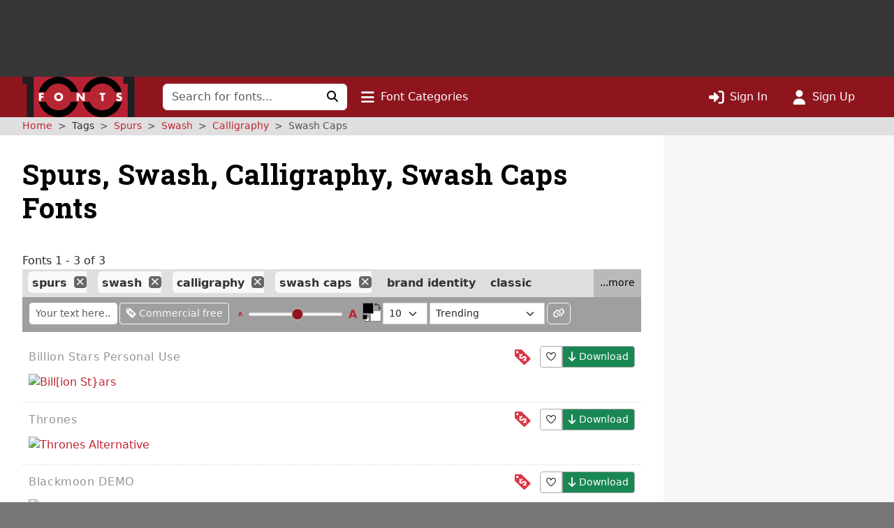

--- FILE ---
content_type: text/html; charset=UTF-8
request_url: https://www.1001fonts.com/spurs+swash+calligraphy+swash-caps-fonts.html
body_size: 9486
content:
<!DOCTYPE html>
<html lang="en" prefix="og: http://ogp.me/ns#">
<head><title>3 Free Spurs, Swash, Calligraphy, Swash Caps Fonts · 1001 Fonts</title><meta charset=utf-8><meta name=language content=english><meta name=distribution content=global><meta name=author content="1001 Fonts"><meta name=publisher content="1001 Fonts"><meta name=viewport content="width=device-width, initial-scale=1, shrink-to-fit=no"><meta name=robots content="index, follow"><meta name=description content="We have 3 free Spurs, Swash, Calligraphy, Swash-caps Fonts to offer for direct downloading · 1001 Fonts is your favorite site for free fonts since 2001"><meta name=msapplication-config content=/browserconfig.xml><meta property=og:title content="3 Free Spurs, Swash, Calligraphy, Swash Caps Fonts · 1001 Fonts"><meta property=og:type content=website><meta property=og:site_name content="1001 Fonts"><meta name=twitter:site content=@1001fonts><link rel=alternate type=application/rss+xml title="1001 Fonts - New Fonts Feed" href=https://www.1001fonts.com/feeds/newfonts.xml><meta property=og:image content=https://st.1001fonts.net/img/illustrations/b/i/billion-stars-personal-use-font-1-large.png><meta property=og:image:height content=600><meta property=og:image content=https://st.1001fonts.net/img/illustrations/b/l/blackmoon-demo-font-6-large.png><meta property=og:image:height content=600><meta property=og:image content=https://st.1001fonts.net/img/illustrations/t/h/thrones-font-2-large.png><meta property=og:image:height content=600><meta property=og:image content=https://st.1001fonts.net/img/avatar161.png><script>var schmoove=schmoove||{},lan={},session={isMobile:!1,isTablet:!1};schmoove.cookieDomain='.www.1001fonts.com';schmoove.cookieName='browsing_v2';schmoove.showAds=!0;schmoove.leftMax='m';schmoove.debug=!1;schmoove.staticDomain='st.1001fonts.net';schmoove.txtDomain='txt.1001fonts.net';schmoove.cxtDomain='cxt.1001fonts.net'</script><link rel=preconnect href=https://fonts.googleapis.com><link rel=preconnect href=https://fonts.gstatic.com crossorigin=""><link rel=dns-prefetch href=https://st.1001fonts.net><link rel=preconnect href=https://st.1001fonts.net><link rel=preload as=style fetchpriority=high href="https://fonts.googleapis.com/css2?family=Roboto+Slab:wght@500..700&display=swap"><script src=//st.1001fonts.net/build/common/runtime.32dc568c.js defer fetchpriority=high></script><script src=//st.1001fonts.net/build/common/2543.6616fa62.js defer fetchpriority=high></script><script src=//st.1001fonts.net/build/common/6518.b6d613d2.js defer fetchpriority=high></script><script src=//st.1001fonts.net/build/common/2953.013ca93c.js defer fetchpriority=high></script><script src=//st.1001fonts.net/build/common/3548.df49fb40.js defer fetchpriority=high></script><script src=//st.1001fonts.net/build/common/ads.e5271459.js defer fetchpriority=high></script><script async>eval(function(p,a,c,k,e,d){e=function(c){return(c<a?'':e(parseInt(c/a)))+((c=c%a)>35?String.fromCharCode(c+29):c.toString(36))};if(!''.replace(/^/,String)){while(c--){d[e(c)]=k[c]||e(c)}k=[function(e){return d[e]}];e=function(){return'\\w+'};c=1};while(c--){if(k[c]){p=p.replace(new RegExp('\\b'+e(c)+'\\b','g'),k[c])}}return p}('(7(){1 13=\'22.14\';1 g=w.10(\'15\');1 x=w.21(\'15\')[0];1 11=\'20://1Z.1Y.14\'.1X(\'/12/\',\'1W\',\'/\',13,\'/12.1V?U=T\');1 n=0;1 B=3;g.1U=W;g.1T=\'1S/1R\';g.1Q=11;x.1P.1O(g,x);7 F(){1 i=\'1N\';1 u=[];1 8=9;1 p;7 o(){1 m=8.w;1 v=!!(8.N[i]);4(!v){4(m.Z){1 f=m.10(\'f\');f.1M.1L=\'1K:1J\';f.1I=i;m.Z.1H(f)}d{D(o,5)}}Y!v}7 I(){1 l;1 6=E;4(!6.X){Y u}d 4(6[0]===\'1G\'){4(6.X>3&&6[2]===2&&a 6[3]===\'1F\'){l=6[3];4(a 6[2]===\'7\'){6[2](\'1E\',W)}}}d 4(6[0]===\'1D\'){1 V={l:l,1C:G,1B:\'1A\'};4(a 6[2]===\'7\'){6[2](V)}}d{4(6[0]===\'1z\'&&a 6[3]===\'1y\'){6[3]=1x.1w(6[3],{U:\'T\'})}u.1v(6)}}7 H(b){1 r=a b.t===\'1u\';1 k={};O{4(r){k=Q.1t(b.t)}d{k=b.t}}M(L){}1 e=k.1s;4(e){9.J(e.1r,e.1q,7(S,s){1 j={1p:{1o:S,s:s,R:e.R}};4(r){j=Q.1n(j)}4(b&&b.q&&b.q.P){b.q.P(j,\'*\')}},e.1m)}}1l(8){O{4(8.N[i]){p=8;K}}M(L){}4(8===9.1k){K}8=8.1j}4(!p){o();8.J=I;8.1i(\'1h\',H,G)}};F();1 h=7(){1 C=E;4(a 9.c!==h){D(7(){4(a 9.c!==\'A\'){9.c.1g(9.c,C)}},1f)}};1 y=7(){n++;4(9.c===h&&n<B){1e.1d(\'1c 1b 1a 19\')}d{18(z)}};4(a 9.c===\'A\'){9.c=h;1 z=17(y,16)}})();',62,127,'|var|||if||args|function|win|window|typeof|event|__uspapi|else|payload|iframe|element|uspStubFunction|TCF_LOCATOR_NAME|returnMsg|json|gdprApplies|doc|uspTries|addFrame|cmpFrame|source|msgIsString|success|data|queue|otherCMP|document|firstScript|checkIfUspIsReady|uspInterval|undefined|uspTriesLimit|arg|setTimeout|arguments|makeStub|false|postMessageEventHandler|tcfAPIHandler|__tcfapi|break|ignore|catch|frames|try|postMessage|JSON|callId|retValue|V3|tag_version|retr|true|length|return|body|createElement|url|choice|host|com|script|6000|setInterval|clearInterval|accessible|not|is|USP|warn|console|500|apply|message|addEventListener|parent|top|while|parameter|stringify|returnValue|__tcfapiReturn|version|command|__tcfapiCall|parse|string|push|assign|Object|object|init|stub|cmpStatus|cmpLoaded|ping|set|boolean|setGdprApplies|appendChild|name|none|display|cssText|style|__tcfapiLocator|insertBefore|parentNode|src|javascript|text|type|async|js|YWGwxFBETd3dz|concat|inmobi|cmp|https|getElementsByTagName|1001fonts'.split('|'),0,{}))</script><link rel=preload as=script fetchpriority=high href=https://securepubads.g.doubleclick.net/tag/js/gpt.js><script async src=https://securepubads.g.doubleclick.net/tag/js/gpt.js></script><script id=maxfonts-ads>'use strict';var DEBUG=!1;var PREBID_TIMEOUT=1000;var PREBID_S2S_TIMEOUT=1000;var SHOW_ADS=!0;var googletag=googletag||{};googletag.cmd=googletag.cmd||[];window.__gpp=window.__gpp||function(command,callback,parameter,version){}</script><link rel=stylesheet href=//st.1001fonts.net/build/common/ads.4d966315.css><link rel=dns-prefetch href=//www.googletagmanager.com><link rel=preconnect href=//www.googletagmanager.com><script async src="https://www.googletagmanager.com/gtag/js?id=G-GDNCLQCQJ1"></script><script>window.dataLayer=window.dataLayer||[];function gtag(){dataLayer.push(arguments)}
gtag('js',new Date());gtag('config','G-GDNCLQCQJ1');gtag('set','content_group','route_index-tagged')</script><link rel=stylesheet href=//st.1001fonts.net/build/common/reset.1a828f46.css><link rel=stylesheet href=//st.1001fonts.net/build/common/2459.bd139b95.css><link rel=stylesheet href=//st.1001fonts.net/build/common/9555.27f4badf.css><link rel=stylesheet href=//st.1001fonts.net/build/common/app.71db6ac9.css><script src=//st.1001fonts.net/build/common/6027.cdc2a61d.js defer></script><script src=//st.1001fonts.net/build/common/6134.5a9f472d.js defer></script><script src=//st.1001fonts.net/build/common/8320.6473a623.js defer></script><script src=//st.1001fonts.net/build/common/6727.0aff7bff.js defer></script><script src=//st.1001fonts.net/build/common/4473.83b22919.js defer></script><script src=//st.1001fonts.net/build/common/2179.ab4dc9de.js defer></script><script src=//st.1001fonts.net/build/common/5585.5924bf5a.js defer></script><script src=//st.1001fonts.net/build/common/4130.4c6e540d.js defer></script><script src=//st.1001fonts.net/build/common/4743.37dddcdd.js defer></script><script src=//st.1001fonts.net/build/common/3971.664389ee.js defer></script><script src=//st.1001fonts.net/build/common/3643.1d21a089.js defer></script><script src=//st.1001fonts.net/build/common/1271.d2c652fc.js defer></script><script src=//st.1001fonts.net/build/common/5482.e1979ab6.js defer></script><script src=//st.1001fonts.net/build/common/2459.8d80351a.js defer></script><script src=//st.1001fonts.net/build/common/6877.170f795b.js defer></script><script src=//st.1001fonts.net/build/common/9269.7d8252a8.js defer></script><script src=//st.1001fonts.net/build/common/6118.4749abdc.js defer></script><script src=//st.1001fonts.net/build/common/7529.631f0d27.js defer></script><script src=//st.1001fonts.net/build/common/3880.1808eccb.js defer></script><script src=//st.1001fonts.net/build/common/9594.47b0dbb8.js defer></script><script src=//st.1001fonts.net/build/common/9708.9a8d1ac4.js defer></script><script src=//st.1001fonts.net/build/common/6595.614192c6.js defer></script><script src=//st.1001fonts.net/build/common/7409.22aa71f0.js defer></script><script src=//st.1001fonts.net/build/common/9555.1ae2b0fd.js defer></script><script src=//st.1001fonts.net/build/common/1191.e08fd05c.js defer></script><script src=//st.1001fonts.net/build/common/5915.960e8bbf.js defer></script><script src=//st.1001fonts.net/build/common/3959.1124f8a4.js defer></script><script src=//st.1001fonts.net/build/common/app.3a937fa0.js defer></script><link rel="shortcut icon" type=image/x-icon href=/favicon.ico><link rel=apple-touch-icon sizes=57x57 href=/img/1001fonts-avatar-57x57.png><link rel=apple-touch-icon sizes=60x60 href=/img/1001fonts-avatar-60x60.png><link rel=apple-touch-icon sizes=72x72 href=/img/1001fonts-avatar-72x72.png><link rel=apple-touch-icon sizes=76x76 href=/img/1001fonts-avatar-76x76.png><link rel=apple-touch-icon sizes=114x114 href=/img/1001fonts-avatar-114x114.png><link rel=apple-touch-icon sizes=120x120 href=/img/1001fonts-avatar-120x120.png><link rel=apple-touch-icon sizes=144x144 href=/img/1001fonts-avatar-144x144.png><link rel=apple-touch-icon sizes=152x152 href=/img/1001fonts-avatar-152x152.png><link rel=apple-touch-icon sizes=180x180 href=/img/1001fonts-avatar-180x180.png><link rel=icon type=image/png sizes=192x192 href=/img/1001fonts-avatar-192x192.png><link rel=icon type=image/png sizes=32x32 href=/img/1001fonts-avatar-32x32.png><link rel=icon type=image/png sizes=96x96 href=/img/1001fonts-avatar-96x96.png><link rel=icon type=image/png sizes=48x48 href=/img/1001fonts-avatar-48x48.png><link rel=icon type=image/png sizes=16x16 href=/img/1001fonts-avatar-16x16.png><link rel=mask-icon href=/img/1001fonts-avatar.svg color=#9d2a35><link rel=canonical href=https://www.1001fonts.com/calligraphy+spurs+swash+swash-caps-fonts.html><meta name=theme-color content=#791c23><link rel=search type=application/opensearchdescription+xml title="1001 Fonts" href=https://www.1001fonts.com/opensearch.xml><link rel=manifest href=/manifest.json crossorigin=use-credentials><noscript><style>.jsOnly{display:none!important}</style> </noscript><script type=application/ld+json>{"@context":"https://schema.org","@graph":[{"@type":"WebSite","@id":"https://www.1001fonts.com/#website","url":"https://www.1001fonts.com/","name":"1001 Fonts","potentialAction":{"@type":"SearchAction","target":{"@type":"EntryPoint","urlTemplate":"https://www.1001fonts.com/search.html?search={search_term_string}"},"query-input":"required name=search_term_string"},"image":["https://st.1001fonts.net/img/illustrations/b/i/billion-stars-personal-use-font-1-large.png","https://st.1001fonts.net/img/illustrations/b/l/blackmoon-demo-font-6-large.png","https://st.1001fonts.net/img/illustrations/t/h/thrones-font-2-large.png"]},{"@type":"Organization","name":"1001 Fonts","url":"https://www.1001fonts.com/","logo":"https://st.1001fonts.net/img/1001fonts-avatar-192x192.png"},{"@type":"BreadcrumbList","itemListElement":[{"@type":"ListItem","position":1,"name":"1001 Fonts","item":"https://www.1001fonts.com/"},{"@type":"ListItem","position":2,"name":"Spurs","item":"https://www.1001fonts.com/spurs-fonts.html"},{"@type":"ListItem","position":3,"name":"Swash","item":"https://www.1001fonts.com/spurs+swash-fonts.html"},{"@type":"ListItem","position":4,"name":"Calligraphy","item":"https://www.1001fonts.com/spurs+swash+calligraphy-fonts.html"},{"@type":"ListItem","position":5,"name":"Swash-caps","item":"https://www.1001fonts.com/spurs+swash+calligraphy+swash-caps-fonts.html"}]}]}</script><body data-tos-link="/tos/privacy.html" class=" defaultview isDesktop show_ads">
<span id=react-body-helper></span><span id=react-list-root></span><aside class="adzone " aria-label=Advertisement><div id=adzoneTop></div></aside> <nav class="navbar navbar-expand-lg bg-faded sticky flexy-container ps-0" aria-label="Main Navigation"><a class=navbar-brand href=/><img src=//st.1001fonts.net/img/1001fonts-logo.svg alt="1001 Fonts logo" width=161 height=58> </a> <div class="d-lg-none d-flex ms-auto align-items-center"><ul class="navbar-nav ms-auto"><li class=nav-item><a class=nav-link data-bs-toggle=collapse href=#mobileSearchForm data-bs-target=#mobileSearchForm aria-controls=mobileSearchForm aria-expanded=false aria-label="Click to search" role=button><i class="fo fo-fas-magnifying-glass fa-lg" aria-hidden=true></i> </a> <li class=nav-item><a id=nav-font-categories class="nav-link nav-font-categories" data-bs-toggle=collapse href=#font-categories aria-expanded=false aria-controls=font-categories aria-label="Click to show font categories" role=button><i class="fo fo-fas-bars fa-lg" aria-hidden=true></i> <span class="nav_labels nav_categories"> Font Categories</span></a> <li class=nav-item><a class="nav-link " href=/sign-in.html aria-label="Click to sign in"><i class="fo fo-fas-right-to-bracket fa-lg" aria-hidden=true></i> <span class="nav_labels nav_sign-in"> Sign In</span></a> <li class=nav-item><a class="nav-link " href=/sign-up.html aria-label="Click to sign up"><i class="fo fo-fas-user fa-lg" aria-hidden=true></i> <span class="nav_labels nav_sign-up"> Sign Up</span></a> </ul> </div> <div class="collapse navbar-collapse d-lg-inline-block d-none" id=navbarSupportedContent><form class=form-inline id=searchForm method=get action=/search.html role=search autocomplete=off><div class="input-group flex-nowrap"><input class=form-control type=text name=search placeholder="Search for fonts..." aria-label="Search for fonts" autocomplete=off required> <button class="btn btn-light" type=submit aria-label="Click to search"><i class="fo fo-fas-magnifying-glass" aria-hidden=true></i> </button></div> </form> <ul class=navbar-nav><li class=nav-item><a id=nav-font-categories class="nav-link nav-font-categories" data-bs-toggle=collapse href=#font-categories aria-expanded=false aria-controls=font-categories aria-label="Click to show font categories" role=button><i class="fo fo-fas-bars fa-lg" aria-hidden=true></i> <span class="nav_labels nav_categories"> Font Categories</span></a> </ul> <ul class="navbar-nav ms-auto"><li class=nav-item><a class="nav-link " href=/sign-in.html aria-label="Click to sign in"><i class="fo fo-fas-right-to-bracket fa-lg" aria-hidden=true></i> <span class="nav_labels nav_sign-in"> Sign In</span></a> <li class=nav-item><a class="nav-link " href=/sign-up.html aria-label="Click to sign up"><i class="fo fo-fas-user fa-lg" aria-hidden=true></i> <span class="nav_labels nav_sign-up"> Sign Up</span></a> </ul></div> <div class="collapse search-collapse w-100 d-lg-none" id=mobileSearchForm><form class=form-inline id=searchForm method=get action=/search.html role=search autocomplete=off><div class="input-group flex-nowrap"><input class=form-control type=text name=search placeholder="Search for fonts..." aria-label="Search for fonts" autocomplete=off required> <button class="btn btn-light" type=submit aria-label="Click to search"><i class="fo fo-fas-magnifying-glass" aria-hidden=true></i> </button></div> </form> </div></nav> <nav id=font-categories class="container-fluid collapse flexy-container pt-2" aria-label="Font Categories"><ul class="row list-unstyled m-0"><li class="category col-6" aria-labelledby=category-general-label><span id=category-general-label class=category-label>General</span> <ul class=list-inline><li class=list-inline-item><a href=/serif-fonts.html>Serif</a><span aria-hidden=true>&nbsp;· </span><li class=list-inline-item><a href=/sans-serif-fonts.html>Sans Serif</a><span aria-hidden=true>&nbsp;· </span><li class=list-inline-item><a href=/italic-fonts.html>Italic</a><span aria-hidden=true>&nbsp;· </span><li class=list-inline-item><a href=/letterbat-fonts.html>Letterbat</a><span aria-hidden=true>&nbsp;· </span><li class=list-inline-item><a href=/initial-fonts.html>Initials</a><span aria-hidden=true>&nbsp;· </span><li class=list-inline-item><a href=/small-caps-fonts.html>Small Caps</a></ul> <li class="category col-6" aria-labelledby=category-size-label><span id=category-size-label class=category-label>Size</span> <ul class=list-inline><li class=list-inline-item><a href=/poster-fonts.html>Poster</a><span aria-hidden=true>&nbsp;· </span><li class=list-inline-item><a href=/display-fonts.html>Display</a><span aria-hidden=true>&nbsp;· </span><li class=list-inline-item><a href=/headline-fonts.html>Headline</a><span aria-hidden=true>&nbsp;· </span><li class=list-inline-item><a href=/body-text-fonts.html>Body Text</a><span aria-hidden=true>&nbsp;· </span><li class=list-inline-item><a href=/small-text-fonts.html>Small Text</a><span aria-hidden=true>&nbsp;· </span><li class=list-inline-item><a href=/caption-fonts.html>Caption</a></ul> <li class="category col-6" aria-labelledby=category-weight-label><span id=category-weight-label class=category-label>Weight</span> <ul class=list-inline><li class=list-inline-item><a href=/hairline-fonts.html>Hairline</a><span aria-hidden=true>&nbsp;· </span><li class=list-inline-item><a href=/thin-fonts.html>Thin</a><span aria-hidden=true>&nbsp;· </span><li class=list-inline-item><a href=/light-fonts.html>Light</a><span aria-hidden=true>&nbsp;· </span><li class=list-inline-item><a href=/regular-fonts.html>Regular</a><span aria-hidden=true>&nbsp;· </span><li class=list-inline-item><a href=/medium-fonts.html>Medium</a><span aria-hidden=true>&nbsp;· </span><li class=list-inline-item><a href=/bold-fonts.html>Bold</a><span aria-hidden=true>&nbsp;· </span><li class=list-inline-item><a href=/heavy-fonts.html>Heavy</a><span aria-hidden=true>&nbsp;· </span><li class=list-inline-item><a href=/black-fonts.html>Black</a><span aria-hidden=true>&nbsp;· </span><li class=list-inline-item><a href=/fat-fonts.html>Fat</a></ul> <li class="category col-6" aria-labelledby=category-width-label><span id=category-width-label class=category-label>Width</span> <ul class=list-inline><li class=list-inline-item><a href=/monospaced-fonts.html>Monospaced</a><span aria-hidden=true>&nbsp;· </span><li class=list-inline-item><a href=/ultra-narrow-fonts.html>Ultra Narrow</a><span aria-hidden=true>&nbsp;· </span><li class=list-inline-item><a href=/extra-narrow-fonts.html>Extra Narrow</a><span aria-hidden=true>&nbsp;· </span><li class=list-inline-item><a href=/narrow-fonts.html>Narrow</a><span aria-hidden=true>&nbsp;· </span><li class=list-inline-item><a href=/wide-fonts.html>Wide</a><span aria-hidden=true>&nbsp;· </span><li class=list-inline-item><a href=/extra-wide-fonts.html>Extra Wide</a><span aria-hidden=true>&nbsp;· </span><li class=list-inline-item><a href=/ultra-wide-fonts.html>Ultra Wide</a></ul> <li class="category col-6" aria-labelledby=category-occasion-label><span id=category-occasion-label class=category-label>Occasion</span> <ul class=list-inline><li class=list-inline-item><a href=/wedding-fonts.html>Wedding</a><span aria-hidden=true>&nbsp;· </span><li class=list-inline-item><a href=/baby-shower-fonts.html>Baby Shower</a><span aria-hidden=true>&nbsp;· </span><li class=list-inline-item><a href=/birthday-fonts.html>Birthday</a><span aria-hidden=true>&nbsp;· </span><li class=list-inline-item><a href=/party-fonts.html>Party</a><span aria-hidden=true>&nbsp;· </span><li class=list-inline-item><a href=/tattoo-fonts.html>Tattoo</a></ul> <li class="category col-6" aria-labelledby=category-holidays-label><span id=category-holidays-label class=category-label>Holidays</span> <ul class=list-inline><li class=list-inline-item><a href=/christmas-fonts.html>Christmas</a><span aria-hidden=true>&nbsp;· </span><li class=list-inline-item><a href=/hanukkah-fonts.html>Hanukkah</a><span aria-hidden=true>&nbsp;· </span><li class=list-inline-item><a href=/valentines-day-fonts.html>Valentine&#039;s Day</a><span aria-hidden=true>&nbsp;· </span><li class=list-inline-item><a href=/st-patricks-day-fonts.html>St. Patrick&#039;s Day</a><span aria-hidden=true>&nbsp;· </span><li class=list-inline-item><a href=/easter-fonts.html>Easter</a><span aria-hidden=true>&nbsp;· </span><li class=list-inline-item><a href=/halloween-fonts.html>Halloween</a><span aria-hidden=true>&nbsp;· </span><li class=list-inline-item><a href=/holiday-fonts.html>…</a></ul> <li class="category col-6" aria-labelledby=category-decade-label><span id=category-decade-label class=category-label>Decade</span> <ul class=list-inline><li class=list-inline-item><a href=/1990s-fonts.html>1990s</a><span aria-hidden=true>&nbsp;· </span><li class=list-inline-item><a href=/1980s-fonts.html>1980s</a><span aria-hidden=true>&nbsp;· </span><li class=list-inline-item><a href=/1970s-fonts.html>1970s</a><span aria-hidden=true>&nbsp;· </span><li class=list-inline-item><a href=/1960s-fonts.html>1960s</a><span aria-hidden=true>&nbsp;· </span><li class=list-inline-item><a href=/1950s-fonts.html>1950s</a><span aria-hidden=true>&nbsp;· </span><li class=list-inline-item><a href=/1940s-fonts.html>1940s</a><span aria-hidden=true>&nbsp;· </span><li class=list-inline-item><a href=/1930s-fonts.html>1930s</a><span aria-hidden=true>&nbsp;· </span><li class=list-inline-item><a href=/1920s-fonts.html>1920s</a><span aria-hidden=true>&nbsp;· </span><li class=list-inline-item><a href=/1910s-fonts.html>1910s</a><span aria-hidden=true>&nbsp;· </span><li class=list-inline-item><a href=/1900s-fonts.html>1900s</a><span aria-hidden=true>&nbsp;· </span><li class=list-inline-item><a href=/1890s-fonts.html>1890s</a><span aria-hidden=true>&nbsp;· </span><li class=list-inline-item><a href=/ancient-fonts.html>…</a></ul> <li class="category col-6" aria-labelledby=category-foreign-imitation-label><span id=category-foreign-imitation-label class=category-label>Foreign Imitation</span> <ul class=list-inline><li class=list-inline-item><a href=/foreign-imitation+african-fonts.html>African</a><span aria-hidden=true>&nbsp;· </span><li class=list-inline-item><a href=/foreign-imitation+alien-fonts.html>Alien</a><span aria-hidden=true>&nbsp;· </span><li class=list-inline-item><a href=/foreign-imitation+arabic-fonts.html>Arabic</a><span aria-hidden=true>&nbsp;· </span><li class=list-inline-item><a href=/foreign-imitation+asian-fonts.html>Asian</a><span aria-hidden=true>&nbsp;· </span><li class=list-inline-item><a href=/foreign-imitation+greek-fonts.html>Greek</a><span aria-hidden=true>&nbsp;· </span><li class=list-inline-item><a href=/foreign-imitation+mexican-fonts.html>Mexican</a><span aria-hidden=true>&nbsp;· </span><li class=list-inline-item><a href=/foreign-imitation+runic-fonts.html>Runic</a><span aria-hidden=true>&nbsp;· </span><li class=list-inline-item><a href=/foreign-imitation+russian-fonts.html>Russian</a><span aria-hidden=true>&nbsp;· </span><li class=list-inline-item><a href=/foreign-imitation-fonts.html>…</a></ul> <li class="category col-6" aria-labelledby=category-yesteryear-label><span id=category-yesteryear-label class=category-label>Yesteryear</span> <ul class=list-inline><li class=list-inline-item><a href=/retro-fonts.html>Retro</a><span aria-hidden=true>&nbsp;· </span><li class=list-inline-item><a href=/vintage-fonts.html>Vintage</a><span aria-hidden=true>&nbsp;· </span><li class=list-inline-item><a href=/antique-fonts.html>Antique</a><span aria-hidden=true>&nbsp;· </span><li class=list-inline-item><a href=/typewriter-fonts.html>Typewriter</a><span aria-hidden=true>&nbsp;· </span><li class=list-inline-item><a href=/art-deco-fonts.html>Art Deco</a><span aria-hidden=true>&nbsp;· </span><li class=list-inline-item><a href=/art-nouveau-fonts.html>Art Nouveau</a><span aria-hidden=true>&nbsp;· </span><li class=list-inline-item><a href=/medieval-fonts.html>Medieval</a><span aria-hidden=true>&nbsp;· </span><li class=list-inline-item><a href=/blackletter-fonts.html>Blackletter</a><span aria-hidden=true>&nbsp;· </span><li class=list-inline-item><a href=/old-english-fonts.html>Old English</a><span aria-hidden=true>&nbsp;· </span><li class=list-inline-item><a href=/ancient-fonts.html>Ancient</a></ul> <li class="category col-6" aria-labelledby=category-modern-label><span id=category-modern-label class=category-label>Modern</span> <ul class=list-inline><li class=list-inline-item><a href=/techno-fonts.html>Techno</a><span aria-hidden=true>&nbsp;· </span><li class=list-inline-item><a href=/futuristic-fonts.html>Futuristic</a><span aria-hidden=true>&nbsp;· </span><li class=list-inline-item><a href=/science-fiction-fonts.html>Science-Fiction</a><span aria-hidden=true>&nbsp;· </span><li class=list-inline-item><a href=/digital-fonts.html>Digital</a><span aria-hidden=true>&nbsp;· </span><li class=list-inline-item><a href=/lcd-fonts.html>LCD</a><span aria-hidden=true>&nbsp;· </span><li class=list-inline-item><a href=/blocky-fonts.html>Blocky</a><span aria-hidden=true>&nbsp;· </span><li class=list-inline-item><a href=/geometric-fonts.html>Geometric</a><span aria-hidden=true>&nbsp;· </span><li class=list-inline-item><a href=/stenciled-fonts.html>Stenciled</a><span aria-hidden=true>&nbsp;· </span><li class=list-inline-item><a href=/neon-fonts.html>Neon</a><span aria-hidden=true>&nbsp;· </span><li class=list-inline-item><a href=/hard-to-read-fonts.html>Hard to Read</a></ul> <li class="category col-6" aria-labelledby=category-style-label><span id=category-style-label class=category-label>Style</span> <ul class=list-inline><li class=list-inline-item><a href=/3d-fonts.html>3d</a><span aria-hidden=true>&nbsp;· </span><li class=list-inline-item><a href=/comic-fonts.html>Comic</a><span aria-hidden=true>&nbsp;· </span><li class=list-inline-item><a href=/calligraphy-fonts.html>Calligraphy</a><span aria-hidden=true>&nbsp;· </span><li class=list-inline-item><a href=/cute-fonts.html>Cute</a><span aria-hidden=true>&nbsp;· </span><li class=list-inline-item><a href=/fancy-fonts.html>Fancy</a><span aria-hidden=true>&nbsp;· </span><li class=list-inline-item><a href=/elegant-fonts.html>Elegant</a><span aria-hidden=true>&nbsp;· </span><li class=list-inline-item><a href=/grunge-fonts.html>Grunge</a><span aria-hidden=true>&nbsp;· </span><li class=list-inline-item><a href=/eroded-fonts.html>Eroded</a><span aria-hidden=true>&nbsp;· </span><li class=list-inline-item><a href=/outlined-fonts.html>Outlined</a><span aria-hidden=true>&nbsp;· </span><li class=list-inline-item><a href=/pixel-fonts.html>Pixel</a><span aria-hidden=true>&nbsp;· </span><li class=list-inline-item><a href=/distorted-fonts.html>Distorted</a></ul> <li class="category col-6" aria-labelledby=category-attitude-label><span id=category-attitude-label class=category-label>Attitude</span> <ul class=list-inline><li class=list-inline-item><a href=/quirky-fonts.html>Quirky</a><span aria-hidden=true>&nbsp;· </span><li class=list-inline-item><a href=/girly-fonts.html>Girly</a><span aria-hidden=true>&nbsp;· </span><li class=list-inline-item><a href=/romantic-fonts.html>Romantic</a><span aria-hidden=true>&nbsp;· </span><li class=list-inline-item><a href=/groovy-fonts.html>Groovy</a><span aria-hidden=true>&nbsp;· </span><li class=list-inline-item><a href=/funky-fonts.html>Funky</a><span aria-hidden=true>&nbsp;· </span><li class=list-inline-item><a href=/cool-fonts.html>Cool</a><span aria-hidden=true>&nbsp;· </span><li class=list-inline-item><a href=/hipster-fonts.html>Hipster</a><span aria-hidden=true>&nbsp;· </span><li class=list-inline-item><a href=/street-fonts.html>Street</a><span aria-hidden=true>&nbsp;· </span><li class=list-inline-item><a href=/haute-couture-fonts.html>Haute Couture</a></ul> <li class="category col-6" aria-labelledby=category-handwriting-label><span id=category-handwriting-label class=category-label>Handwriting</span> <ul class=list-inline><li class=list-inline-item><a href=/cursive-fonts.html>Cursive</a><span aria-hidden=true>&nbsp;· </span><li class=list-inline-item><a href=/script-fonts.html>Script</a><span aria-hidden=true>&nbsp;· </span><li class=list-inline-item><a href=/signature-fonts.html>Signature</a><span aria-hidden=true>&nbsp;· </span><li class=list-inline-item><a href=/feminine-fonts.html>Feminine</a><span aria-hidden=true>&nbsp;· </span><li class=list-inline-item><a href=/masculine-fonts.html>Masculine</a><span aria-hidden=true>&nbsp;· </span><li class=list-inline-item><a href=/formal-fonts.html>Formal</a><span aria-hidden=true>&nbsp;· </span><li class=list-inline-item><a href=/informal-fonts.html>Informal</a><span aria-hidden=true>&nbsp;· </span><li class=list-inline-item><a href=/messy-fonts.html>Messy</a><span aria-hidden=true>&nbsp;· </span><li class=list-inline-item><a href=/ugly-fonts.html>Ugly</a><span aria-hidden=true>&nbsp;· </span><li class=list-inline-item><a href=/neat-fonts.html>Neat</a><span aria-hidden=true>&nbsp;· </span><li class=list-inline-item><a href=/brush-fonts.html>Brush</a><span aria-hidden=true>&nbsp;· </span><li class=list-inline-item><a href=/graffiti-fonts.html>Graffiti</a><span aria-hidden=true>&nbsp;· </span><li class=list-inline-item><a href=/handwritten-fonts.html>…</a></ul> <li class="category col-6" aria-labelledby=category-theme-label><span id=category-theme-label class=category-label>Theme</span> <ul class=list-inline><li class=list-inline-item><a href=/famous-fonts.html>Famous</a><span aria-hidden=true>&nbsp;· </span><li class=list-inline-item><a href=/brandname-fonts.html>Brandname</a><span aria-hidden=true>&nbsp;· </span><li class=list-inline-item><a href=/army-fonts.html>Army</a><span aria-hidden=true>&nbsp;· </span><li class=list-inline-item><a href=/cowboy-fonts.html>Wild West</a><span aria-hidden=true>&nbsp;· </span><li class=list-inline-item><a href=/circus-fonts.html>Circus</a><span aria-hidden=true>&nbsp;· </span><li class=list-inline-item><a href=/tv-fonts.html>TV</a><span aria-hidden=true>&nbsp;· </span><li class=list-inline-item><a href=/movie-fonts.html>Movie</a><span aria-hidden=true>&nbsp;· </span><li class=list-inline-item><a href=/music-fonts.html>Music</a><span aria-hidden=true>&nbsp;· </span><li class=list-inline-item><a href=/athletic-fonts.html>Athletic</a><span aria-hidden=true>&nbsp;· </span><li class=list-inline-item><a href=/varsity-fonts.html>Varsity</a><span aria-hidden=true>&nbsp;· </span><li class=list-inline-item><a href=/sport-fonts.html>Sport</a></ul> <li class="category col-6" aria-labelledby=category-dingbat-label><span id=category-dingbat-label class=category-label>Dingbat</span> <ul class=list-inline><li class=list-inline-item><a href=/dingbat+icon-fonts.html>Icon</a><span aria-hidden=true>&nbsp;· </span><li class=list-inline-item><a href=/dingbat+border-fonts.html>Border</a><span aria-hidden=true>&nbsp;· </span><li class=list-inline-item><a href=/dingbat+frame-fonts.html>Frame</a><span aria-hidden=true>&nbsp;· </span><li class=list-inline-item><a href=/dingbat+animal-fonts.html>Animal</a><span aria-hidden=true>&nbsp;· </span><li class=list-inline-item><a href=/dingbat+people-fonts.html>People</a><span aria-hidden=true>&nbsp;· </span><li class=list-inline-item><a href=/dingbat+flower-fonts.html>Flower</a><span aria-hidden=true>&nbsp;· </span><li class=list-inline-item><a href=/dingbat+heart-fonts.html>Heart</a><span aria-hidden=true>&nbsp;· </span><li class=list-inline-item><a href=/dingbat+food-fonts.html>Food</a><span aria-hidden=true>&nbsp;· </span><li class=list-inline-item><a href=/dingbat-fonts.html>…</a></ul> <li class="category col-6" aria-labelledby=category-special-label><span id=category-special-label class=category-label>Special</span> <ul class=list-inline><li class=list-inline-item><a href=/free-for-commercial-use-fonts.html>Free Fonts for Commercial Use</a><span aria-hidden=true>&nbsp;· </span><li class=list-inline-item><a href=/new-and-fresh-fonts.html>New &amp; Fresh Fonts</a><span aria-hidden=true>&nbsp;· </span><li class=list-inline-item><a href=/most-popular-fonts.html>Most Popular Fonts</a><span aria-hidden=true>&nbsp;· </span><li class=list-inline-item><a href=/alphabetic-fonts.html>Alphabetic Fonts</a><span aria-hidden=true>&nbsp;· </span><li class=list-inline-item><a href=/most-styled-fonts.html>Largest Font Families</a><span aria-hidden=true>&nbsp;· </span><li class=list-inline-item><a href=/trending-fonts.html>Trending Fonts</a></ul></ul> </nav> <nav aria-label=Breadcrumbs><ol class="breadcrumb flexy-container"><li class=breadcrumb-item><a href=/>Home</a> <li class="breadcrumb-item "> Tags <li class="breadcrumb-item "><a href=/spurs-fonts.html> Spurs </a> <li class="breadcrumb-item "><a href=/spurs+swash-fonts.html> Swash </a> <li class="breadcrumb-item "><a href=/spurs+swash+calligraphy-fonts.html> Calligraphy </a> <li class="breadcrumb-item active" aria-current=page> Swash Caps </ol> </nav><div id=index-tagged-container class="d-flex p-relative content-container index-tagged "><main class="container-fluid contentblock flex-grow-1 flexy-container p-relative"><div id=alert-container class="d-flex justify-content-center sticky" data-controller=symfony--ux-react--react data-symfony--ux-react--react-component-value=flash-message data-symfony--ux-react--react-props-value={&quot;flashes&quot;:[]}></div> <div style=display:flex;justify-content:space-between><h1>Spurs, Swash, Calligraphy, Swash Caps Fonts</h1> </div> <div class=count> Fonts 1 - 3 of 3 </div> <nav id=browsing-toolbar class="list-filter sticky stickynav-offset sticky-headroom"><section class="filter-tags clearfix" id=filter-tags><ul class=list-unstyled id=tag-list><li class="query-tag "><span class="badge bg-light"><a href=/spurs-fonts.html>spurs</a> <a href=/swash+calligraphy+swash-caps-fonts.html class="btn btn-xs btn-danger clear-filter-tag mt-n1"><i class="fo fo-fas-xmark text-white" aria-hidden=true></i> </a></span> <li class="query-tag "><span class="badge bg-light"><a href=/swash-fonts.html>swash</a> <a href=/spurs+calligraphy+swash-caps-fonts.html class="btn btn-xs btn-danger clear-filter-tag mt-n1"><i class="fo fo-fas-xmark text-white" aria-hidden=true></i> </a></span> <li class="query-tag "><span class="badge bg-light"><a href=/calligraphy-fonts.html>calligraphy</a> <a href=/spurs+swash+swash-caps-fonts.html class="btn btn-xs btn-danger clear-filter-tag mt-n1"><i class="fo fo-fas-xmark text-white" aria-hidden=true></i> </a></span> <li class="query-tag "><span class="badge bg-light"><a href=/swash-caps-fonts.html>swash caps</a> <a href=/spurs+swash+calligraphy-fonts.html class="btn btn-xs btn-danger clear-filter-tag mt-n1"><i class="fo fo-fas-xmark text-white" aria-hidden=true></i> </a></span> <li class="filter-tag filter-tag-10 " data-tag=brand-identity><a href=/spurs+swash+calligraphy+swash-caps+brand-identity-fonts.html>brand identity</a> <li class="filter-tag filter-tag-10 " data-tag=classic><a href=/spurs+swash+calligraphy+swash-caps+classic-fonts.html>classic</a> <li class="filter-tag filter-tag-10 " data-tag=headline><a href=/spurs+swash+calligraphy+swash-caps+headline-fonts.html>headline</a> <li class="filter-tag filter-tag-10 " data-tag=logotype><a href=/spurs+swash+calligraphy+swash-caps+logotype-fonts.html>logotype</a> <li class="filter-tag filter-tag-10 " data-tag=retro><a href=/spurs+swash+calligraphy+swash-caps+retro-fonts.html>retro</a> <li class="filter-tag filter-tag-10 " data-tag=tattoo><a href=/spurs+swash+calligraphy+swash-caps+tattoo-fonts.html>tattoo</a> <li class="filter-tag filter-tag-10 " data-tag=title><a href=/spurs+swash+calligraphy+swash-caps+title-fonts.html>title</a> <li class="filter-tag filter-tag-10 " data-tag=vintage><a href=/spurs+swash+calligraphy+swash-caps+vintage-fonts.html>vintage</a> <li class="filter-tag filter-tag-5 " data-tag=1900s><a href=/spurs+swash+calligraphy+swash-caps+1900s-fonts.html>1900s</a> <li class="filter-tag filter-tag-5 " data-tag=bold><a href=/spurs+swash+calligraphy+swash-caps+bold-fonts.html>bold</a> <li class="filter-tag filter-tag-5 " data-tag=bookcover><a href=/spurs+swash+calligraphy+swash-caps+bookcover-fonts.html>bookcover</a> <li class="filter-tag filter-tag-5 " data-tag=brush><a href=/spurs+swash+calligraphy+swash-caps+brush-fonts.html>brush</a> <li class="filter-tag filter-tag-5 " data-tag=clean><a href=/spurs+swash+calligraphy+swash-caps+clean-fonts.html>clean</a> <li class="filter-tag filter-tag-5 " data-tag=cool><a href=/spurs+swash+calligraphy+swash-caps+cool-fonts.html>cool</a> <li class="filter-tag filter-tag-5 " data-tag=curly><a href=/spurs+swash+calligraphy+swash-caps+curly-fonts.html>curly</a> <li class="filter-tag filter-tag-5 " data-tag=display><a href=/spurs+swash+calligraphy+swash-caps+display-fonts.html>display</a> <li class="filter-tag filter-tag-5 " data-tag=fashion><a href=/spurs+swash+calligraphy+swash-caps+fashion-fonts.html>fashion</a> <li class="filter-tag filter-tag-5 " data-tag=flourish><a href=/spurs+swash+calligraphy+swash-caps+flourish-fonts.html>flourish</a> <li class="filter-tag filter-tag-5 " data-tag=handdrawn><a href=/spurs+swash+calligraphy+swash-caps+handdrawn-fonts.html>handdrawn</a> <li class="filter-tag filter-tag-5 " data-tag=hip-hop><a href=/spurs+swash+calligraphy+swash-caps+hip-hop-fonts.html>hip hop</a> <li class="filter-tag filter-tag-5 " data-tag=invitation><a href=/spurs+swash+calligraphy+swash-caps+invitation-fonts.html>invitation</a> <li class="filter-tag filter-tag-5 " data-tag=loopy><a href=/spurs+swash+calligraphy+swash-caps+loopy-fonts.html>loopy</a> <li class="filter-tag filter-tag-5 " data-tag=masculine><a href=/spurs+swash+calligraphy+swash-caps+masculine-fonts.html>masculine</a> <li class="filter-tag filter-tag-5 " data-tag=narrow><a href=/spurs+swash+calligraphy+swash-caps+narrow-fonts.html>narrow</a> <li class="filter-tag filter-tag-5 " data-tag=nostalgic><a href=/spurs+swash+calligraphy+swash-caps+nostalgic-fonts.html>nostalgic</a> <li class="filter-tag filter-tag-5 " data-tag=old-fashioned><a href=/spurs+swash+calligraphy+swash-caps+old-fashioned-fonts.html>old-fashioned</a> <li class="filter-tag filter-tag-5 " data-tag=ornamental><a href=/spurs+swash+calligraphy+swash-caps+ornamental-fonts.html>ornamental</a> <li class="filter-tag filter-tag-5 " data-tag=rock><a href=/spurs+swash+calligraphy+swash-caps+rock-fonts.html>rock</a> <li class="filter-tag filter-tag-5 " data-tag=sign><a href=/spurs+swash+calligraphy+swash-caps+sign-fonts.html>sign</a> <li class="filter-tag filter-tag-5 " data-tag=street-culture><a href=/spurs+swash+calligraphy+swash-caps+street-culture-fonts.html>street culture</a> <li class="filter-tag filter-tag-5 " data-tag=swirly><a href=/spurs+swash+calligraphy+swash-caps+swirly-fonts.html>swirly</a> <li class="filter-tag filter-tag-5 " data-tag=teardrop-terminals><a href=/spurs+swash+calligraphy+swash-caps+teardrop-terminals-fonts.html>teardrop terminals</a> <li class="filter-tag filter-tag-5 " data-tag=victorian><a href=/spurs+swash+calligraphy+swash-caps+victorian-fonts.html>victorian</a> <li class="filter-tag filter-tag-5 " data-tag=wedding><a href=/spurs+swash+calligraphy+swash-caps+wedding-fonts.html>wedding</a> <li class="filter-tag filter-tag-5 " data-tag=wild><a href=/spurs+swash+calligraphy+swash-caps+wild-fonts.html>wild</a> </ul> <button type=button class="tag-control btn btn-sm btn-light" id=tag-control>...more</button></section> <section class="browsing-options browsing" id=browsing-options aria-hidden=true><form id=form-browsing-options><fieldset><div class="row g-0 align-items-start"><div class="col-12 col-sm-6 col-lg-4 col-md-4 col-xxl-4"><div class=input-group><div class=sample-text-container><div class="sample-text me-1"><label class=sr-only for=font-sample-text>Enter custom sample text to change the font previews below</label> <input id=font-sample-text class="form-control form-control-sm" name=text type=text autocomplete=off placeholder="Your text here..." title="Enter custom sample text to change the font previews below" aria-label="Enter custom sample text to change the font previews below" data-bs-toggle=tooltip> <div id=font-sample-text-delete><i class="fo fo-fas-xmark" aria-hidden=true></i></div></div> <div class=sample-text-buttons><button type=button id=subset-only-btn class="me-1 btn btn-sm btn-outline-light btn-hover-info" data-bs-toggle=tooltip title="Only show fonts with characters: " style=display:none><i class="fo fo-fas-spell-check" aria-hidden=true></i> </button> <button id=commercial-only-btn type=button title="Only show fonts that are free for commercial use" aria-label="Only show fonts that are free for commercial use" data-bs-toggle=tooltip class="text-nowrap btn btn-sm btn-outline-light btn-hover-success"><i class="fa fo-money" aria-hidden=true></i>&nbsp;Commercial free </button></div></div> </div> </div> <div class="col-2 col-sm-6 col-lg-3 col-md-3 col-xxl-2"><div class=input-group><div class="d-none d-sm-flex flex-grow-1"><button type=button class="btn btn-link btn-sm font-size-btn" id=font-size-decrease>A</button> <div id=font-size-selector class=flex-grow-1 data-sizes=[24,26,28,32,36,40,44,48,54,60,66,72,80,88,96,106,116,128,142,158,178,198,218,240]></div> <button type=button class="btn btn-link btn-sm font-size-btn" id=font-size-increase>A</button></div> <label class=sr-only for=font-size-selector-mobile>Font Size</label> <select class="form-select form-select-sm d-flex d-sm-none" id=font-size-selector-mobile title="Font Size" aria-label="Font Size" data-bs-toggle=tooltip><option value=24>24pt <option value=26>26pt <option value=28>28pt <option value=32>32pt <option value=36>36pt <option value=40>40pt <option value=44>44pt <option value=48>48pt <option value=54>54pt <option value=60>60pt <option value=66>66pt <option value=72>72pt <option value=80>80pt <option value=88>88pt <option value=96>96pt <option value=106 selected>106pt <option value=116>116pt <option value=128>128pt <option value=142>142pt <option value=158>158pt <option value=178>178pt <option value=198>198pt <option value=218>218pt <option value=240>240pt</select> <div id=colorPickers class="colorPickers d-none d-sm-flex"></div></div> </div> <div class="tools-rest col"><div class="input-group flex-nowrap"><label for=per-page-fonts-select class=sr-only>Fonts per page</label> <select id=per-page-fonts-select class="form-select form-select-sm me-1" title="Fonts per page" aria-label="Fonts per page" data-bs-toggle=tooltip><option selected>10 <option>20 <option>50</select> <label for=sort-fonts-select class=sr-only>Sort fonts by...</label> <select id=sort-fonts-select class="form-select form-select-sm me-1" title="Sort fonts by..." aria-label="Sort fonts by..." data-bs-toggle=tooltip><option value=new-and-fresh>Date added <option value=alphabetic>Alphabetically <option value=trending selected>Trending <option value=most-popular>Popularity <option value=most-styled>Number of styles</select> <a href=/spurs+swash+calligraphy+swash-caps-fonts.html class="btn btn-outline-light btn-sm d-none d-sm-block me-1 rounded" title="Permalink to these settings" id=permalink-btn data-bs-toggle=tooltip><i class="fo fo-fas-link" aria-hidden=true></i> </a> <button id=reset-browsing-cookie type=button class="btn btn-outline-light btn-sm rounded" data-bs-toggle=tooltip title="Reset settings"><i class="fo fo-fas-rotate-left" aria-hidden=true></i> </button></div> </div></div> </fieldset> </form> </section></nav> <div class="modal fade" id=permalink-modal tabindex=-1 role=dialog><div class=modal-dialog><div class=modal-content><div class=modal-header><h5 class=modal-title id=permalink-modal-label>Permalink to these settings</h5> <button type=button class="btn-close pt-4" data-bs-dismiss=modal aria-label=Close></button></div> <div class=modal-body><form><div class=form-group><label for=permalink-href class="form-control-label sr-only">Permalink:</label> <input type=text class=form-control id=permalink-href></div> <p>Press Ctrl+C/Cmd+C to copy and Esc to close this dialog</form> </div></div> </div> </div> <ul class=font-list id=typeface-browsing-list aria-label="Font list"><li class="font-list-item font-preview" aria-labelledby=billion-stars-personal-use-list-item><header><span class="font-title muted-label" id=billion-stars-personal-use-list-item>Billion Stars Personal Use<small class=text-muted> by <a href=/users/mawns/ rel=author>mawns</a></small> </span> <div class="font-toolbar-wrapper d-flex align-items-center"><div class="font-toolbar btn-group btn-group-sm typeface-info-buttons"><a href=/billion-stars-personal-use-font.html#license class="btn btn-link license-no me-2 d-flex align-items-center" title="This font is free for&lt;br&gt;personal use" data-bs-toggle=tooltip data-bs-html=true aria-disabled=true><i class="fa fo-money" aria-hidden=true></i> </a> </div> <div class="font-toolbar btn-group btn-group-sm typeface-action-buttons"><a role=button href=/typeface/billion-stars-personal-use/favorite rel=nofollow class="btn  btn-outline-dark" title="Add to favorites" data-bs-toggle=tooltip aria-label="Add to favorites"><i class="fo fo-far-heart" aria-hidden=true></i></a> <a role=button href=/download/billion-stars-personal-use.zip class="btn btn-success btn-download " download=""><i class="fo fo-fas-arrow-down" aria-hidden=true></i>&nbsp;Download</a></div></div></header> <a href=/billion-stars-personal-use-font.html class="preview-link txt-preview-wrapper"><picture class=txt-preview><source srcset=//st.1001fonts.net/img/txt/dHRmLjQwLjAwMDAwMC5RbWxzYkZ0cGIyNGdVM1I5WVhKei4w/billion-stars-personal-use.regular.webp media="(max-width: 376px)" width=144 height=38 type=image/webp><source srcset=//st.1001fonts.net/img/txt/dHRmLjQwLjAwMDAwMC5RbWxzYkZ0cGIyNGdVM1I5WVhKei4w/billion-stars-personal-use.regular.png media="(max-width: 376px)" width=144 height=38 type=image/png><source srcset=//st.1001fonts.net/img/txt/dHRmLjQ0LjAwMDAwMC5RbWxzYkZ0cGIyNGdVM1I5WVhKei4w/billion-stars-personal-use.regular.webp media="(max-width: 576px)" width=156 height=42 type=image/webp><source srcset=//st.1001fonts.net/img/txt/dHRmLjQ0LjAwMDAwMC5RbWxzYkZ0cGIyNGdVM1I5WVhKei4w/billion-stars-personal-use.regular.png media="(max-width: 576px)" width=156 height=42 type=image/png><source srcset=//st.1001fonts.net/img/txt/dHRmLjU0LjAwMDAwMC5RbWxzYkZ0cGIyNGdVM1I5WVhKei4w/billion-stars-personal-use.regular.webp media="(max-width: 768px)" width=195 height=50 type=image/webp><source srcset=//st.1001fonts.net/img/txt/dHRmLjU0LjAwMDAwMC5RbWxzYkZ0cGIyNGdVM1I5WVhKei4w/billion-stars-personal-use.regular.png media="(max-width: 768px)" width=195 height=50 type=image/png><source srcset=//st.1001fonts.net/img/txt/dHRmLjcyLjAwMDAwMC5RbWxzYkZ0cGIyNGdVM1I5WVhKei4w/billion-stars-personal-use.regular.webp media="(max-width: 992px)" width=257 height=67 type=image/webp><source srcset=//st.1001fonts.net/img/txt/dHRmLjcyLjAwMDAwMC5RbWxzYkZ0cGIyNGdVM1I5WVhKei4w/billion-stars-personal-use.regular.png media="(max-width: 992px)" width=257 height=67 type=image/png><source srcset=//st.1001fonts.net/img/txt/dHRmLjgwLjAwMDAwMC5RbWxzYkZ0cGIyNGdVM1I5WVhKei4w/billion-stars-personal-use.regular.webp media="(max-width: 1280px)" width=287 height=74 type=image/webp><source srcset=//st.1001fonts.net/img/txt/dHRmLjgwLjAwMDAwMC5RbWxzYkZ0cGIyNGdVM1I5WVhKei4w/billion-stars-personal-use.regular.png media="(max-width: 1280px)" width=287 height=74 type=image/png><source srcset=//st.1001fonts.net/img/txt/dHRmLjg4LjAwMDAwMC5RbWxzYkZ0cGIyNGdVM1I5WVhKei4w/billion-stars-personal-use.regular.webp media="(max-width: 1400px)" width=316 height=81 type=image/webp><source srcset=//st.1001fonts.net/img/txt/dHRmLjg4LjAwMDAwMC5RbWxzYkZ0cGIyNGdVM1I5WVhKei4w/billion-stars-personal-use.regular.png media="(max-width: 1400px)" width=316 height=81 type=image/png><source srcset=//st.1001fonts.net/img/txt/dHRmLjk2LjAwMDAwMC5RbWxzYkZ0cGIyNGdVM1I5WVhKei4w/billion-stars-personal-use.regular.webp media="(max-width: 1920px)" width=346 height=89 type=image/webp><source srcset=//st.1001fonts.net/img/txt/dHRmLjk2LjAwMDAwMC5RbWxzYkZ0cGIyNGdVM1I5WVhKei4w/billion-stars-personal-use.regular.png media="(max-width: 1920px)" width=346 height=89 type=image/png><source srcset=//st.1001fonts.net/img/txt/dHRmLjEwNi4wMDAwMDAuUW1sc2JGdHBiMjRnVTNSOVlYSnouMA,,/billion-stars-personal-use.regular.webp media="(min-width: 1921px)" width=381 height=97 type=image/webp><source srcset=//st.1001fonts.net/img/txt/dHRmLjEwNi4wMDAwMDAuUW1sc2JGdHBiMjRnVTNSOVlYSnouMA,,/billion-stars-personal-use.regular.png media="(min-width: 1921px)" width=381 height=97 type=image/png><img src=//st.1001fonts.net/img/txt/dHRmLjEwNi4wMDAwMDAuUW1sc2JGdHBiMjRnVTNSOVlYSnouMA,,/billion-stars-personal-use.regular.png alt="Bill[ion St}ars" width=381 height=97> </picture> </a> <li class="font-list-item font-preview" aria-labelledby=thrones-list-item><header><span class="font-title muted-label" id=thrones-list-item>Thrones<small class=text-muted> by <a href=/users/madeDeduk/ rel=author>madeDeduk</a></small> </span> <div class="font-toolbar-wrapper d-flex align-items-center"><div class="font-toolbar btn-group btn-group-sm typeface-info-buttons"><a href=/thrones-font.html#license class="btn btn-link license-no me-2 d-flex align-items-center" title="This font is free for&lt;br&gt;personal use" data-bs-toggle=tooltip data-bs-html=true aria-disabled=true><i class="fa fo-money" aria-hidden=true></i> </a> </div> <div class="font-toolbar btn-group btn-group-sm typeface-action-buttons"><a role=button href=/typeface/thrones/favorite rel=nofollow class="btn  btn-outline-dark" title="Add to favorites" data-bs-toggle=tooltip aria-label="Add to favorites"><i class="fo fo-far-heart" aria-hidden=true></i></a> <a role=button href=/download/thrones.zip class="btn btn-success btn-download " download=""><i class="fo fo-fas-arrow-down" aria-hidden=true></i>&nbsp;Download</a></div></div></header> <a href=/thrones-font.html class="preview-link txt-preview-wrapper"><picture class=txt-preview><source srcset=//st.1001fonts.net/img/txt/b3RmLjQwLjAwMDAwMC5WR2h5YjI1bGN5QkJiSFJsY201aGRHbDJaUSwsLjA,/thrones.alternative.webp media="(max-width: 376px)" width=266 height=36 type=image/webp><source srcset=//st.1001fonts.net/img/txt/b3RmLjQwLjAwMDAwMC5WR2h5YjI1bGN5QkJiSFJsY201aGRHbDJaUSwsLjA,/thrones.alternative.png media="(max-width: 376px)" width=266 height=36 type=image/png><source srcset=//st.1001fonts.net/img/txt/b3RmLjQ0LjAwMDAwMC5WR2h5YjI1bGN5QkJiSFJsY201aGRHbDJaUSwsLjA,/thrones.alternative.webp media="(max-width: 576px)" width=293 height=41 type=image/webp><source srcset=//st.1001fonts.net/img/txt/b3RmLjQ0LjAwMDAwMC5WR2h5YjI1bGN5QkJiSFJsY201aGRHbDJaUSwsLjA,/thrones.alternative.png media="(max-width: 576px)" width=293 height=41 type=image/png><source srcset=//st.1001fonts.net/img/txt/b3RmLjU0LjAwMDAwMC5WR2h5YjI1bGN5QkJiSFJsY201aGRHbDJaUSwsLjA,/thrones.alternative.webp media="(max-width: 768px)" width=358 height=49 type=image/webp><source srcset=//st.1001fonts.net/img/txt/b3RmLjU0LjAwMDAwMC5WR2h5YjI1bGN5QkJiSFJsY201aGRHbDJaUSwsLjA,/thrones.alternative.png media="(max-width: 768px)" width=358 height=49 type=image/png><source srcset=//st.1001fonts.net/img/txt/b3RmLjcyLjAwMDAwMC5WR2h5YjI1bGN5QkJiSFJsY201aGRHbDJaUSwsLjA,/thrones.alternative.webp media="(max-width: 992px)" width=477 height=65 type=image/webp><source srcset=//st.1001fonts.net/img/txt/b3RmLjcyLjAwMDAwMC5WR2h5YjI1bGN5QkJiSFJsY201aGRHbDJaUSwsLjA,/thrones.alternative.png media="(max-width: 992px)" width=477 height=65 type=image/png><source srcset=//st.1001fonts.net/img/txt/b3RmLjgwLjAwMDAwMC5WR2h5YjI1bGN5QkJiSFJsY201aGRHbDJaUSwsLjA,/thrones.alternative.webp media="(max-width: 1280px)" width=531 height=72 type=image/webp><source srcset=//st.1001fonts.net/img/txt/b3RmLjgwLjAwMDAwMC5WR2h5YjI1bGN5QkJiSFJsY201aGRHbDJaUSwsLjA,/thrones.alternative.png media="(max-width: 1280px)" width=531 height=72 type=image/png><source srcset=//st.1001fonts.net/img/txt/b3RmLjg4LjAwMDAwMC5WR2h5YjI1bGN5QkJiSFJsY201aGRHbDJaUSwsLjA,/thrones.alternative.webp media="(max-width: 1400px)" width=584 height=80 type=image/webp><source srcset=//st.1001fonts.net/img/txt/b3RmLjg4LjAwMDAwMC5WR2h5YjI1bGN5QkJiSFJsY201aGRHbDJaUSwsLjA,/thrones.alternative.png media="(max-width: 1400px)" width=584 height=80 type=image/png><source srcset=//st.1001fonts.net/img/txt/b3RmLjk2LjAwMDAwMC5WR2h5YjI1bGN5QkJiSFJsY201aGRHbDJaUSwsLjA,/thrones.alternative.webp media="(max-width: 1920px)" width=636 height=88 type=image/webp><source srcset=//st.1001fonts.net/img/txt/b3RmLjk2LjAwMDAwMC5WR2h5YjI1bGN5QkJiSFJsY201aGRHbDJaUSwsLjA,/thrones.alternative.png media="(max-width: 1920px)" width=636 height=88 type=image/png><source srcset=//st.1001fonts.net/img/txt/b3RmLjEwNi4wMDAwMDAuVkdoeWIyNWxjeUJCYkhSbGNtNWhkR2wyWlEsLC4w/thrones.alternative.webp media="(min-width: 1921px)" width=703 height=97 type=image/webp><source srcset=//st.1001fonts.net/img/txt/b3RmLjEwNi4wMDAwMDAuVkdoeWIyNWxjeUJCYkhSbGNtNWhkR2wyWlEsLC4w/thrones.alternative.png media="(min-width: 1921px)" width=703 height=97 type=image/png><img src=//st.1001fonts.net/img/txt/b3RmLjEwNi4wMDAwMDAuVkdoeWIyNWxjeUJCYkhSbGNtNWhkR2wyWlEsLC4w/thrones.alternative.png alt="Thrones Alternative" width=703 height=97> </picture> </a> <li class="font-list-item font-preview" aria-labelledby=blackmoon-demo-list-item><header><span class="font-title muted-label" id=blackmoon-demo-list-item>Blackmoon DEMO<small class=text-muted> by <a href=/users/TypeClassHeroes/ rel=author>Type Class Heroes</a></small> </span> <div class="font-toolbar-wrapper d-flex align-items-center"><div class="font-toolbar btn-group btn-group-sm typeface-info-buttons"><a href=/blackmoon-demo-font.html#license class="btn btn-link license-no me-2 d-flex align-items-center" title="This font is free for&lt;br&gt;personal use" data-bs-toggle=tooltip data-bs-html=true aria-disabled=true><i class="fa fo-money" aria-hidden=true></i> </a> </div> <div class="font-toolbar btn-group btn-group-sm typeface-action-buttons"><a role=button href=/typeface/blackmoon-demo/favorite rel=nofollow class="btn  btn-outline-dark" title="Add to favorites" data-bs-toggle=tooltip aria-label="Add to favorites"><i class="fo fo-far-heart" aria-hidden=true></i></a> <a role=button href=/download/blackmoon-demo.zip class="btn btn-success btn-download " download=""><i class="fo fo-fas-arrow-down" aria-hidden=true></i>&nbsp;Download</a></div></div></header> <a href=/blackmoon-demo-font.html class="preview-link txt-preview-wrapper"><picture class=txt-preview><source srcset=//st.1001fonts.net/img/txt/dHRmLjQwLjAwMDAwMC5RbXhoWTJ0dGIyOXVJRVJGVFU4LC4w/blackmoon-demo.regular.webp media="(max-width: 376px)" width=400 height=50 type=image/webp><source srcset=//st.1001fonts.net/img/txt/dHRmLjQwLjAwMDAwMC5RbXhoWTJ0dGIyOXVJRVJGVFU4LC4w/blackmoon-demo.regular.png media="(max-width: 376px)" width=400 height=50 type=image/png><source srcset=//st.1001fonts.net/img/txt/dHRmLjQ0LjAwMDAwMC5RbXhoWTJ0dGIyOXVJRVJGVFU4LC4w/blackmoon-demo.regular.webp media="(max-width: 576px)" width=436 height=56 type=image/webp><source srcset=//st.1001fonts.net/img/txt/dHRmLjQ0LjAwMDAwMC5RbXhoWTJ0dGIyOXVJRVJGVFU4LC4w/blackmoon-demo.regular.png media="(max-width: 576px)" width=436 height=56 type=image/png><source srcset=//st.1001fonts.net/img/txt/dHRmLjU0LjAwMDAwMC5RbXhoWTJ0dGIyOXVJRVJGVFU4LC4w/blackmoon-demo.regular.webp media="(max-width: 768px)" width=538 height=68 type=image/webp><source srcset=//st.1001fonts.net/img/txt/dHRmLjU0LjAwMDAwMC5RbXhoWTJ0dGIyOXVJRVJGVFU4LC4w/blackmoon-demo.regular.png media="(max-width: 768px)" width=538 height=68 type=image/png><source srcset=//st.1001fonts.net/img/txt/dHRmLjcyLjAwMDAwMC5RbXhoWTJ0dGIyOXVJRVJGVFU4LC4w/blackmoon-demo.regular.webp media="(max-width: 992px)" width=718 height=91 type=image/webp><source srcset=//st.1001fonts.net/img/txt/dHRmLjcyLjAwMDAwMC5RbXhoWTJ0dGIyOXVJRVJGVFU4LC4w/blackmoon-demo.regular.png media="(max-width: 992px)" width=718 height=91 type=image/png><source srcset=//st.1001fonts.net/img/txt/dHRmLjgwLjAwMDAwMC5RbXhoWTJ0dGIyOXVJRVJGVFU4LC4w/blackmoon-demo.regular.webp media="(max-width: 1280px)" width=796 height=101 type=image/webp><source srcset=//st.1001fonts.net/img/txt/dHRmLjgwLjAwMDAwMC5RbXhoWTJ0dGIyOXVJRVJGVFU4LC4w/blackmoon-demo.regular.png media="(max-width: 1280px)" width=796 height=101 type=image/png><source srcset=//st.1001fonts.net/img/txt/dHRmLjg4LjAwMDAwMC5RbXhoWTJ0dGIyOXVJRVJGVFU4LC4w/blackmoon-demo.regular.webp media="(max-width: 1400px)" width=878 height=110 type=image/webp><source srcset=//st.1001fonts.net/img/txt/dHRmLjg4LjAwMDAwMC5RbXhoWTJ0dGIyOXVJRVJGVFU4LC4w/blackmoon-demo.regular.png media="(max-width: 1400px)" width=878 height=110 type=image/png><source srcset=//st.1001fonts.net/img/txt/dHRmLjk2LjAwMDAwMC5RbXhoWTJ0dGIyOXVJRVJGVFU4LC4w/blackmoon-demo.regular.webp media="(max-width: 1920px)" width=957 height=122 type=image/webp><source srcset=//st.1001fonts.net/img/txt/dHRmLjk2LjAwMDAwMC5RbXhoWTJ0dGIyOXVJRVJGVFU4LC4w/blackmoon-demo.regular.png media="(max-width: 1920px)" width=957 height=122 type=image/png><source srcset=//st.1001fonts.net/img/txt/dHRmLjEwNi4wMDAwMDAuUW14aFkydHRiMjl1SUVSRlRVOCwuMA,,/blackmoon-demo.regular.webp media="(min-width: 1921px)" width=1058 height=133 type=image/webp><source srcset=//st.1001fonts.net/img/txt/dHRmLjEwNi4wMDAwMDAuUW14aFkydHRiMjl1SUVSRlRVOCwuMA,,/blackmoon-demo.regular.png media="(min-width: 1921px)" width=1058 height=133 type=image/png><img src=//st.1001fonts.net/img/txt/dHRmLjEwNi4wMDAwMDAuUW14aFkydHRiMjl1SUVSRlRVOCwuMA,,/blackmoon-demo.regular.png alt="Blackmoon DEMO" width=1058 height=133> </picture> </a></ul> <nav aria-label="page navigation" class=navigation></nav> <aside class="justify-content-center d-flex jsOnly mb-3 mb-lg-0"><button id=show-font-categories type=button class="btn btn-light"><i class="fo fo-fas-bars" aria-hidden=true></i> Show font categories</button> </aside> <aside class="adzone " aria-label=Advertisement><div id=adzoneBottom></div></aside></main> <aside class="adzone adzone-sidebar-wrapper d-lg-block d-none" aria-label=Advertisement><div id=adzoneLeft></div></aside></div><footer><section id=submitFont aria-label="Contribute to 1001 Fonts"><a class="btn btn-lg highlight" href=/submit.html role=button>Submit a font</a> </section> <section id=followMe aria-labelledby=social-links-headline><h2 id=social-links-headline class=sr-only>Follow Me</h2> <a href=https://1001fonts.bsky.social title=Bluesky data-bs-toggle=tooltip class=m-4 target=_blank rel=noopener><i class="fo fo-fab-bluesky fa-2x" aria-hidden=true></i></a> <a href=https://www.instagram.com/1001fonts/ title=Instagram data-bs-toggle=tooltip class=m-4 target=_blank rel=noopener><i class="fo fo-fab-instagram fa-2x" aria-hidden=true></i></a> <a href=https://www.facebook.com/1001fonts title=Facebook data-bs-toggle=tooltip class=m-4 target=_blank rel=noopener><i class="fo fo-fab-facebook-f fa-2x" aria-hidden=true></i></a> <a href=https://www.threads.com/@1001fonts title=Threads data-bs-toggle=tooltip class=m-4 target=_blank rel=noopener><i class="fo fo-fab-threads fa-2x" aria-hidden=true></i></a> <a href=https://www.pinterest.com/1001fonts/ title=Pinterest data-bs-toggle=tooltip class=m-4 target=_blank rel=noopener><i class="fo fo-fab-pinterest fa-2x" aria-hidden=true></i></a> <a href=https://x.com/1001fonts title="X (Formerly Twitter)" data-bs-toggle=tooltip class=m-4 target=_blank rel=noopener><i class="fo fo-x-twitter fa-2x" aria-hidden=true></i></a> <a href=https://www.youtube.com/channel/UCYGWcgOIoLWWhjzSQN0XJqQ title=Youtube data-bs-toggle=tooltip class=m-4 target=_blank rel=noopener><i class="fo fo-fab-youtube fa-2x" aria-hidden=true></i></a> <a href=http://feeds.feedburner.com/1001fonts title="RSS Feed" data-bs-toggle=tooltip class=m-4 target=_blank rel=noopener><i class="fo fo-fas-rss fa-2x" aria-hidden=true></i></a></section> <section id=siteLinks aria-labelledby=site-links-headline><h2 class=sr-only id=site-links-headline>Site Links</h2> <a href=/tos/>Terms of service</a> <a href=/tos/privacy.html>Privacy</a> <a href=/forums/>Forums</a> <a href=/contact.html>Contact</a></section></footer>        <script async src="//st.1001fonts.net/build/common/ads.e5271459.js"></script>
            <script>
        if (typeof gtag === 'function') {
                    gtag('event', 'tagged', {"tags":"spurs+swash+calligraphy+swash-caps","count":4});
                }
    </script>

</body>
</html>


--- FILE ---
content_type: text/html; charset=utf-8
request_url: https://www.google.com/recaptcha/api2/aframe
body_size: 267
content:
<!DOCTYPE HTML><html><head><meta http-equiv="content-type" content="text/html; charset=UTF-8"></head><body><script nonce="mIW2jQduqc8vf_6jjiGqRg">/** Anti-fraud and anti-abuse applications only. See google.com/recaptcha */ try{var clients={'sodar':'https://pagead2.googlesyndication.com/pagead/sodar?'};window.addEventListener("message",function(a){try{if(a.source===window.parent){var b=JSON.parse(a.data);var c=clients[b['id']];if(c){var d=document.createElement('img');d.src=c+b['params']+'&rc='+(localStorage.getItem("rc::a")?sessionStorage.getItem("rc::b"):"");window.document.body.appendChild(d);sessionStorage.setItem("rc::e",parseInt(sessionStorage.getItem("rc::e")||0)+1);localStorage.setItem("rc::h",'1762672389362');}}}catch(b){}});window.parent.postMessage("_grecaptcha_ready", "*");}catch(b){}</script></body></html>